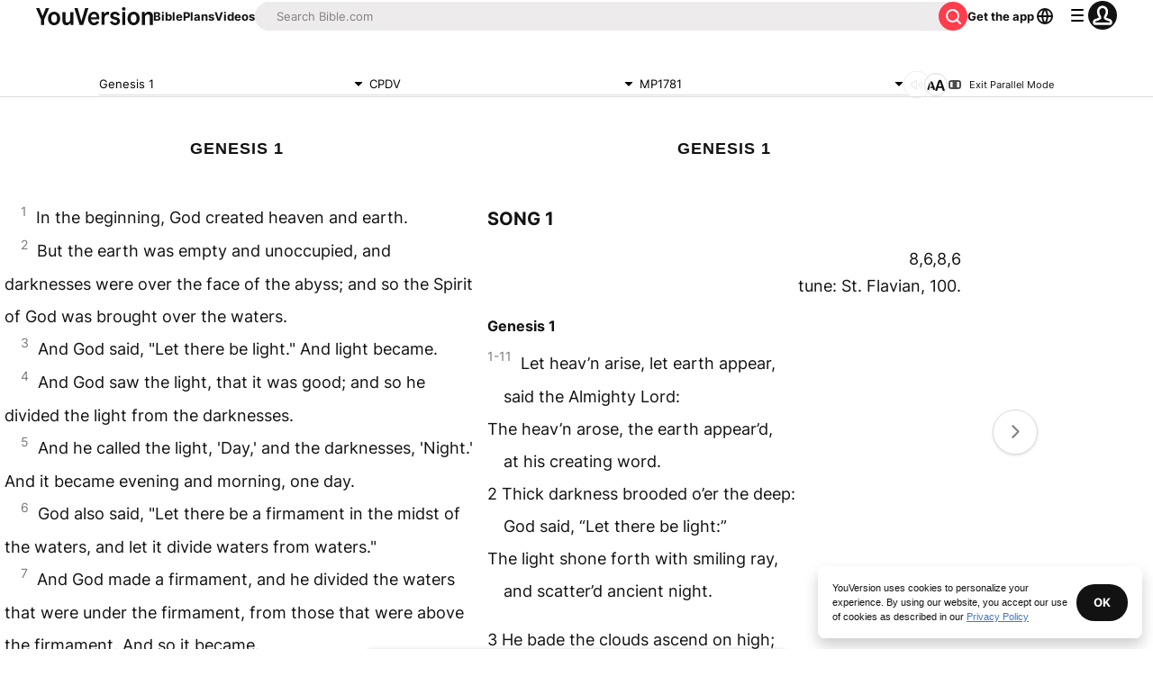

--- FILE ---
content_type: text/javascript; charset=utf-8
request_url: https://app.link/_r?sdk=web2.86.5&branch_key=key_live_jpmoQCKshT4dmEI1OZyuGmlmjffQNTlA&callback=branch_callback__0
body_size: 70
content:
/**/ typeof branch_callback__0 === 'function' && branch_callback__0("1542576395739566795");